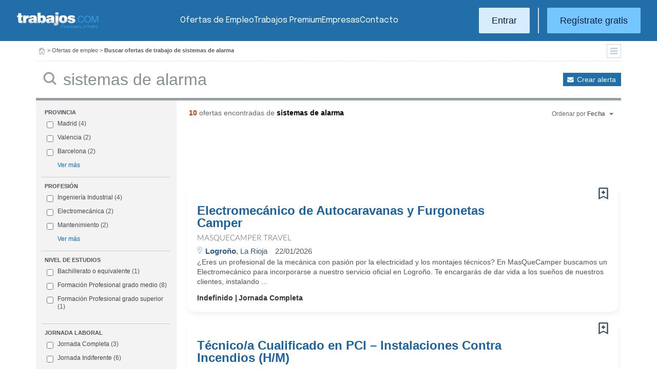

--- FILE ---
content_type: text/html; charset=UTF-8
request_url: https://www.trabajos.com/ofertas-empleo/sistemas-de-alarma
body_size: 10912
content:
<!DOCTYPE html PUBLIC "-//W3C//DTD XHTML 1.0 Transitional//EN" "http://www.w3.org/TR/xhtml1/DTD/xhtml1-transitional.dtd"><html xmlns="http://www.w3.org/1999/xhtml" lang="es"><head><title>Ofertas de Empleo de Sistemas De Alarma - Trabajos.com</title><meta http-equiv="Content-Type" content="text/html; charset=utf-8" /><meta name="description" content="Ofertas de trabajo de Sistemas De Alarma. Encuentra el empleo de Sistemas De Alarma que estás buscando en Trabajos.com" /><meta name="keywords" content="ofertas trabajo  Sistemas De Alarma , ofertas empleo  Sistemas De Alarma , bolsa trabajo  Sistemas De Alarma , bolsa empleo  Sistemas De Alarma , buscar trabajo  Sistemas De Alarma " /><meta name="apple-itunes-app" content="app-id=516317735" /><meta property="fb:admins" content="550580406" /><meta property="fb:admins" content="1379411340" /><meta property="fb:admins" content="100010285996518" /><meta http-equiv="Content-Language" content="es"/><meta name="Distribution" content="global"/><meta name="referrer" content="always" /><link rel="shortcut icon" href="/favicon.ico" /><link rel="stylesheet" href="/css/theme/jquery-ui.css?366" type="text/css" media="screen" /><link rel="manifest" href="/firebase/manifest.json"><!-- Start VWO Async SmartCode --><link rel="preconnect" href="https://dev.visualwebsiteoptimizer.com" /><script type='text/javascript' id='vwoCode'>window._vwo_code || (function() {var account_id=969587,version=2.1,settings_tolerance=2000,hide_element='body',hide_element_style = 'opacity:0 !important;filter:alpha(opacity=0) !important;background:none !important;transition:none !important;',/* DO NOT EDIT BELOW THIS LINE */f=false,w=window,d=document,v=d.querySelector('#vwoCode'),cK='_vwo_'+account_id+'_settings',cc={};try{var c=JSON.parse(localStorage.getItem('_vwo_'+account_id+'_config'));cc=c&&typeof c==='object'?c:{}}catch(e){}var stT=cc.stT==='session'?w.sessionStorage:w.localStorage;code={nonce:v&&v.nonce,use_existing_jquery:function(){return typeof use_existing_jquery!=='undefined'?use_existing_jquery:undefined},library_tolerance:function(){return typeof library_tolerance!=='undefined'?library_tolerance:undefined},settings_tolerance:function(){return cc.sT||settings_tolerance},hide_element_style:function(){return'{'+(cc.hES||hide_element_style)+'}'},hide_element:function(){if(performance.getEntriesByName('first-contentful-paint')[0]){return''}return typeof cc.hE==='string'?cc.hE:hide_element},getVersion:function(){return version},finish:function(e){if(!f){f=true;var t=d.getElementById('_vis_opt_path_hides');if(t)t.parentNode.removeChild(t);if(e)(new Image).src='https://dev.visualwebsiteoptimizer.com/ee.gif?a='+account_id+e}},finished:function(){return f},addScript:function(e){var t=d.createElement('script');t.type='text/javascript';if(e.src){t.src=e.src}else{t.text=e.text}v&&t.setAttribute('nonce',v.nonce);d.getElementsByTagName('head')[0].appendChild(t)},load:function(e,t){var n=this.getSettings(),i=d.createElement('script'),r=this;t=t||{};if(n){i.textContent=n;d.getElementsByTagName('head')[0].appendChild(i);if(!w.VWO||VWO.caE){stT.removeItem(cK);r.load(e)}}else{var o=new XMLHttpRequest;o.open('GET',e,true);o.withCredentials=!t.dSC;o.responseType=t.responseType||'text';o.onload=function(){if(t.onloadCb){return t.onloadCb(o,e)}if(o.status===200||o.status===304){_vwo_code.addScript({text:o.responseText})}else{_vwo_code.finish('&e=loading_failure:'+e)}};o.onerror=function(){if(t.onerrorCb){return t.onerrorCb(e)}_vwo_code.finish('&e=loading_failure:'+e)};o.send()}},getSettings:function(){try{var e=stT.getItem(cK);if(!e){return}e=JSON.parse(e);if(Date.now()>e.e){stT.removeItem(cK);return}return e.s}catch(e){return}},init:function(){if(d.URL.indexOf('__vwo_disable__')>-1)return;var e=this.settings_tolerance();w._vwo_settings_timer=setTimeout(function(){_vwo_code.finish();stT.removeItem(cK)},e);var t;if(this.hide_element()!=='body'){t=d.createElement('style');var n=this.hide_element(),i=n?n+this.hide_element_style():'',r=d.getElementsByTagName('head')[0];t.setAttribute('id','_vis_opt_path_hides');v&&t.setAttribute('nonce',v.nonce);t.setAttribute('type','text/css');if(t.styleSheet)t.styleSheet.cssText=i;else t.appendChild(d.createTextNode(i));r.appendChild(t)}else{t=d.getElementsByTagName('head')[0];var i=d.createElement('div');i.style.cssText='z-index: 2147483647 !important;position: fixed !important;left: 0 !important;top: 0 !important;width: 100% !important;height: 100% !important;background: white !important;';i.setAttribute('id','_vis_opt_path_hides');i.classList.add('_vis_hide_layer');t.parentNode.insertBefore(i,t.nextSibling)}var o=window._vis_opt_url||d.URL,s='https://dev.visualwebsiteoptimizer.com/j.php?a='+account_id+'&u='+encodeURIComponent(o)+'&vn='+version;if(w.location.search.indexOf('_vwo_xhr')!==-1){this.addScript({src:s})}else{this.load(s+'&x=true')}}};w._vwo_code=code;code.init();})();</script><!-- End VWO Async SmartCode --><script type="text/javascript">(function(i,s,o,g,r,a,m){i['GoogleAnalyticsObject']=r;i[r]=i[r]||function(){	(i[r].q=i[r].q||[]).push(arguments)},i[r].l=1*new Date();a=s.createElement(o),	m=s.getElementsByTagName(o)[0];a.async=1;a.src=g;m.parentNode.insertBefore(a,m)	})(window,document,'script','//www.google-analytics.com/analytics.js','ga');	ga('create', 'UA-152964-1', {'cookieDomain': 'trabajos.com','userId': ''});	ga('send', 'pageview');</script><!--include virtual="/empresa/ssi_script_hotjar.thtml" --><!-- Global site tag (gtag.js) - Google Ads: 1070656476 --><!--<script async src="https://www.googletagmanager.com/gtag/js?id=AW-1070656476"></script><script>window.dataLayer = window.dataLayer || [];
function gtag(){dataLayer.push(arguments);}
gtag('js', new Date());
gtag('config', 'AW-1070656476', {'allow_enhanced_conversions': true});</script>--><!--conversionRegistroEmpresas--><!-- Event snippet for Etiqueta de remarketing: remarketing page --><script> gtag('event', 'conversion', { 'send_to': 'AW-1070656476/i3qkCPT29QMQ3NfD_gM', 'aw_remarketing_only': true });</script><!-- New script for Google Analitycs 4 (GA4) --><script async src="https://www.googletagmanager.com/gtag/js?id=G-B8K8J061WJ"></script><script> window.dataLayer = window.dataLayer || []; function gtag(){dataLayer.push(arguments);} gtag('js', new Date()); gtag('config', 'G-B8K8J061WJ');</script><!-- New Script for Clearbit --><script type="text/javascript"> (function (d, u, h, s) { h = d.getElementsByTagName('head')[0]; s = d.createElement('script'); s.async = 1; s.src = u + new Date().getTime(); h.appendChild(s); } )(document, 'https://grow.clearbitjs.com/api/pixel.js?v=');</script><!-- Google Tag Manager --><script>(function(w,d,s,l,i){w[l]=w[l]||[];w[l].push({'gtm.start': new Date().getTime(),event:'gtm.js'});var f=d.getElementsByTagName(s)[0], j=d.createElement(s),dl=l!='dataLayer'?'&l='+l:'';j.async=true;j.src= 'https://www.googletagmanager.com/gtm.js?id='+i+dl;f.parentNode.insertBefore(j,f);
})(window,document,'script','dataLayer','GTM-W65KH6TZ');</script><!-- End Google Tag Manager --><meta name="robots" content="noindex, follow" /><link rel="stylesheet" type="text/css" href="/css/layout.css?366" /><link rel="stylesheet" type="text/css" href="/css/layout-style.css?366" /><link rel="stylesheet" type="text/css" href="/css/estilos.css?366" /><!--#include virtual="/ssi_css_usuario.thtml" --><link rel="stylesheet" type="text/css" href="/css/es/pais.css?366" /><!-- Google tag (gtag.js) --><script async src="https://www.googletagmanager.com/gtag/js?id=AW-1070656476"></script><script> window.dataLayer = window.dataLayer || []; function gtag(){dataLayer.push(arguments);} gtag('js', new Date()); gtag('config', 'AW-1070656476'); </script></head><body><header><iframe id='acdf9837' name='acdf9837' src='//a.hspvst.com/delivery/afr.php?zoneid=22&amp;cb=INSERT_RANDOM_NUMBER_HERE' frameborder='0' scrolling='no' width="0" height="0" srtyle="display:none; visibility:hidden"></iframe><h1>Ofertas de Empleo de Sistemas De Alarma</h1><div class="container"><div class="header-wrapper"><div class="logo"><a href="https://www.trabajos.com/" id="cabLogo" title="Trabajos.com"><img src="/img/2014/logo-c.png" alt="Trabajos.com" class="logo" /></a><a href="https://www.trabajos.com/" id="cabLogoPre" aria-label="Trabajos.com"><img src="/img/2015/premium/logo-premium.png" alt="" class="logoPremium" width="100%" height="100%" /></a><a href="https://www.trabajos.com/" id="cabLogoPro" aria-label="Trabajos.com"><img src="/img/2015/premium/logo-profesional.png" alt="" class="logoProfesional" width="100%" height="100%" /></a></div><!--#include virtual="/ssi_cabecera_username.thtml" --><ul class="menu"><li class="ofertas"><a href="https://www.trabajos.com/ofertas-empleo/"  title="Ofertas de Trabajo" id="cabEmpleo">Ofertas de Empleo</a></li><li class="cursos"><a href="https://www.trabajos.com/premium/mejora-candidatura/?utm_source=trabajos&utm_medium=web&utm_campaign=LandingMejora"  id="cabPremium">Trabajos Premium</a></li><li class="empresas"><a href="https://www.trabajos.com/empresas/"  title="Publicar Ofertas Trabajo Gratis" id="cabEmpresas">Empresas</a></li><li class="contacto"><a href="https://www.trabajos.com/contacto/?contacto=HV_CONTACTO" id="cabEmpresas">Contacto</a></li></ul><div class="authentication"><a href="https://www.trabajos.com/acceso/" title="Entrar a Trabajos.com" rel="nofollow" class="btn btn-light">Entrar</a><hr class="separator separator-vertical" /><a href="https://www.trabajos.com/candidato/registro/" id="cabRegistrate" rel="nofollow" class="btn">Reg&iacute;strate gratis</a></div><span title="Menú" class="header-mobile-trigger"><img src="/img/2025/menu-trigger.svg" alt="Menu" /></span></div><div class="menu-mobile" id="menuMov"><span title="Menú" class="header-mobile-trigger"><img src="/img/2025/menu-trigger-close.svg" alt="Menu" /></span><div class="menu-mobile-logged"><!--#include virtual="/ssi_cabecera_username.thtml" --><!--#include virtual="/empresa/ssi_cabecera_empresa.thtml" --></div><ul class="list text-center"><li><a href="https://www.trabajos.com/ofertas/"  id="cabEmpleoMov">Ofertas de Empleo</a></li><li><a href="https://www.trabajos.com/premium/mejora-candidatura/?utm_source=trabajos&utm_medium=web&utm_campaign=LandingMejora"  id="cabPremiumMov">Trabajos Premium</a></li><li><a href="https://www.trabajos.com/empresas/"  id="cabEmpresasMov">Empresas</a></li><li><a href="https://www.trabajos.com/contacto/?contacto=HV_CONTACTO" id="cabEmpresas">Contacto</a></li></ul><div class="authentication"><a href="https://www.trabajos.com/acceso/" title="Entrar a Trabajos.com" rel="nofollow" class="btn btn-light">Entrar</a><hr class="separator" /><a href="https://www.trabajos.com/candidato/registro/" id="cabRegistrate" rel="nofollow" class="btn">Reg&iacute;strate</a></div></div></div><div class="print logoprint"><img src="/img/logo_trabajos.gif" alt="Trabajos.com" /></div></header><div class="main980nm pathruleta"><div id="path"><a href="https://www.trabajos.com/" title="Trabajos.com"><img src="/img/2014/ico_home.png" alt="Volver a la portada" width="100%" height="100%"/></a> &gt; <a href="https://www.trabajos.com/ofertas-empleo/" title="Ofertas de trabajo">Ofertas de empleo</a> &gt; 
<strong>Buscar ofertas de trabajo de sistemas de alarma</strong><div class="ruletainterior"><img src="/img/2014/icofiltros_min.png" id="pestanaFiltroBusqueda" class="icoFiltros" alt="Filtros" /></div> </div>
<!--#include virtual="/candidato/ssi_path_buscador.thtml" --><!--#include virtual="/ssi_path_vermas.thtml" --><!--#include virtual="/candidato/ssi_path_vermas.thtml" --></div><div id="filtrosBuscador" class="filtrosBuscador" style="display:none"><div id="opcionesBuscador" class="opcionesBuscador"><div id="contenidoFiltroProfesiones" class="filtrosItems"><div class="filtro-title"><a title="Buscar trabajo por profesiones" href="https://www.trabajos.com/profesiones/">Profesiones</a></div><ul><li><a title="Ofertas Trabajo Atención al cliente" href="https://www.trabajos.com/ofertas-empleo/atencion_al_cliente">Atención al cliente</a></li><li><a title="Ofertas Trabajo Comercial Ventas" href="https://www.trabajos.com/ofertas-empleo/comercial_ventas">Comercial y Ventas</a></li><li><a title="Ofertas Trabajo Contabilidad" href="https://www.trabajos.com/ofertas-empleo/contables">Contabilidad</a></li><li><a title="Ofertas Trabajo Educación, Magisterio y Pedagogía" href="https://www.trabajos.com/ofertas-empleo/educacion_magisterio_pedagogia">Educación, Magisterio y Pedagogía</a></li><li><a title="Ofertas Trabajo Gestión de Proyectos" href="https://www.trabajos.com/ofertas-empleo/gestion_de_proyectos">Gestión de Proyectos</a></li><li><a title="Ofertas Trabajo Hardware, Redes y Seguridad" href="https://www.trabajos.com/ofertas-empleo/hardware_redes_y_seguridad">Hardware, Redes y Seguridad</a></li><li><a title="Ofertas Trabajo Hosteleria, Camarero o Gobernante" href="https://www.trabajos.com/ofertas-empleo/hosteleria_camarero_gobernante">Hostelería: Camarero o Gobernante</a></li></ul><ul><li><a title="Ofertas Trabajo Consultoria" href="https://www.trabajos.com/ofertas-empleo/informatica_consultoria">Consultoría Informática</a></li><li><a title="Ofertas Trabajo Informatica" href="https://www.trabajos.com/ofertas-empleo/informatica_otros">Informática</a></li><li><a title="Ofertas Trabajo Programador Informatico" href="https://www.trabajos.com/ofertas-empleo/ingenieria_programador">Informática Programador</a></li><li><a title="Ofertas Trabajo Sistemas Informaticos" href="https://www.trabajos.com/ofertas-empleo/informatica_sistemas">Informática Sistemas</a></li><li><a title="Ofertas Trabajo Ingenieria Industrial" href="https://www.trabajos.com/ofertas-empleo/ingenieria_industrial">Ingeniería Industrial</a></li><li><a title="Ofertas Trabajo Ingenieria Telecomunicaciones" href="https://www.trabajos.com/ofertas-empleo/ingenieria_telecomunicaciones">Ingeniería Telecomunicaciones</a></li><li><a title="Ofertas Trabajo Operaciones Logísticas" href="https://www.trabajos.com/ofertas-empleo/logistica_operaciones">Operaciones Logísticas</a></li></ul><ul><li><a title="Ofertas Trabajo Marketing" href="https://www.trabajos.com/ofertas-empleo/marketing_mercadotecnia">Marketing</a></li><li><a title="Ofertas Trabajo Peluquería, Maquillaje y Estética" href="https://www.trabajos.com/ofertas-empleo/peluqueria_maquillaje_estheticienes">Peluquería, Maquillaje y Estetética</a></li><li><a title="Ofertas Trabajo Recepcionista" href="https://www.trabajos.com/ofertas-empleo/recepcionista">Recepcionista</a></li><li><a title="Ofertas Trabajo Recursos Humanos" href="https://www.trabajos.com/ofertas-empleo/recursos_humanos_personal">Recursos Humanos</a></li><li><a title="Ofertas Trabajo Secretaria Administración" href="https://www.trabajos.com/ofertas-empleo/secretaria_administracion">Secretaría y Administración</a></li><li><a title="Ofertas Trabajo Telefonista, Televenta y Encuestas" href="https://www.trabajos.com/ofertas-empleo/telefonistas_televenta_encuestas">Telefonistas, Televenta y Encuestas</a></li><li><a title="Ofertas Trabajo Dependientas" href="https://www.trabajos.com/ofertas-empleo/dependientas">Dependientas</a></li></ul></div><div id="contenidoFiltroProvincias" class="filtrosItems"><div class="filtro-title"><a title="Buscar Trabajo por Provincias" href="https://www.trabajos.com/provincias/">Provincias</a></div><ul><li><a title="Ofertas Trabajo Madrid" href="https://www.trabajos.com/ofertas-empleo/madrid">Madrid</a></li><li><a title="Ofertas Trabajo Barcelona" href="https://www.trabajos.com/ofertas-empleo/barcelona">Barcelona</a></li><li><a title="Ofertas Trabajo Valencia" href="https://www.trabajos.com/ofertas-empleo/valencia">Valencia</a></li><li><a title="Ofertas Trabajo Sevilla" href="https://www.trabajos.com/ofertas-empleo/sevilla">Sevilla</a></li><li><a title="Ofertas Trabajo Málaga" href="https://www.trabajos.com/ofertas-empleo/malaga">Málaga</a></li><li><a title="Ofertas Trabajo Alicante" href="https://www.trabajos.com/ofertas-empleo/alicante">Alicante</a></li><li><a title="Ofertas Trabajo Vizcaya/Bizkaia" href="https://www.trabajos.com/ofertas-empleo/bizkaia">Bizkaia</a></li></ul><ul><li><a title="Ofertas Trabajo A Coruña" href="https://www.trabajos.com/ofertas-empleo/a-coruna">A Coruña</a></li><li><a title="Ofertas Trabajo Guipuzcoa/Gipuzkoa" href="https://www.trabajos.com/ofertas-empleo/gipuzkoa">Gipuzkoa</a></li><li><a title="Ofertas Trabajo Murcia" href="https://www.trabajos.com/ofertas-empleo/murcia">Murcia</a></li><li><a title="Ofertas Trabajo Zaragoza" href="https://www.trabajos.com/ofertas-empleo/zaragoza">Zaragoza</a></li><li><a title="Ofertas Trabajo Asturias" href="https://www.trabajos.com/ofertas-empleo/asturias">Asturias</a></li><li><a title="Ofertas Trabajo Tarragona" href="https://www.trabajos.com/ofertas-empleo/tarragona">Tarragona</a></li><li><a title="Ofertas Trabajo Baleares" href="https://www.trabajos.com/ofertas-empleo/baleares">Baleares</a></li></ul><ul><li><a title="Ofertas Trabajo Girona" href="https://www.trabajos.com/ofertas-empleo/girona">Girona</a></li><li><a title="Ofertas Trabajo Pontevedra" href="https://www.trabajos.com/ofertas-empleo/pontevedra">Pontevedra</a></li><li><a title="Ofertas Trabajo Cádiz" href="https://www.trabajos.com/ofertas-empleo/cadiz">Cádiz</a></li><li><a title="Ofertas Trabajo Granada" href="https://www.trabajos.com/ofertas-empleo/granada">Granada</a></li><li><a title="Ofertas Trabajo Valladolid" href="https://www.trabajos.com/ofertas-empleo/valladolid">Valladolid</a></li><li><a title="Ofertas Trabajo Navarra" href="https://www.trabajos.com/ofertas-empleo/navarra">Navarra</a></li><li><a title="Ofertas Trabajo Cantabria" href="https://www.trabajos.com/ofertas-empleo/cantabria">Cantabria</a></li></ul></div></div></div><form id="BUSCADOR" name="BUSCADOR" method="GET" action="https://www.trabajos.com/ofertas-empleo/"><div class="main980nm"><div id="div-minitools" class="minitools"><a href="/ofertasporemail/alta/?idc=13" class="alerta" rel="nofollow" title="Recibir ofertas de trabajo por email">Crear alerta</a></div><div class="buscadorfull"><input type="hidden" id="idpais" name="IDPAIS" value="100" /><input type="image" src="/img/2014/ico_search.png" name="BUSCAR" value="Buscar" alt="Buscar" /><label for="cadena" class="sr-only">Buscar</label><input type="text" id="cadena" name="CADENA" class="liviano" value="sistemas de alarma" size="50" maxlength="100" placeholder="Buscar trabajo" /></div></div></form><div id="dialogCargando" style="display:none; text-align:center;padding-top:50px"><img src="/img/loading.gif" alt="Cargando" /></div><div id="div-cuerpo" class="main980nm"> <div class="buscadorfiltros"><div id="zona-filtros-visibles"> <div class="filtro_inner"><div class="filtro-title">Provincia</div><ul id="parte-seleccion-fpv" class=""></ul><ul id="parte-visible-fpv" ><li><label><input type="checkbox" name="FPV[]" class="aaaaaaaa" value="1220" id="checkbox-FPV-1220" data-descripcion="Madrid" ><a href="https://www.trabajos.com/ofertas-empleo/madrid/sistemas-de-alarma" title="Ofertas de Empleo de Sistemas De Alarma en Madrid" id="enlace-FPV-1220">Madrid</a><span> (4)</span></label></li><li><label><input type="checkbox" name="FPV[]" class="aaaaaaaa" value="1300" id="checkbox-FPV-1300" data-descripcion="Valencia" ><a href="https://www.trabajos.com/ofertas-empleo/valencia/sistemas-de-alarma" title="Ofertas de Empleo de Sistemas De Alarma en Valencia" id="enlace-FPV-1300">Valencia</a><span> (2)</span></label></li><li><label><input type="checkbox" name="FPV[]" class="aaaaaaaa" value="1105" id="checkbox-FPV-1105" data-descripcion="Barcelona" ><a href="https://www.trabajos.com/ofertas-empleo/barcelona/sistemas-de-alarma" title="Ofertas de Empleo de Sistemas De Alarma en Barcelona" id="enlace-FPV-1105">Barcelona</a><span> (2)</span></label></li></ul><ul id="parte-oculta-fpv" hidden><li><label><input type="checkbox" name="FPV[]" class="aaaaaaaa" value="1100" id="checkbox-FPV-1100" data-descripcion="Baleares" ><a href="https://www.trabajos.com/ofertas-empleo/baleares/sistemas-de-alarma" title="Ofertas de Empleo de Sistemas De Alarma en Baleares" id="enlace-FPV-1100">Baleares</a><span> (1)</span></label></li><li><label><input type="checkbox" name="FPV[]" class="aaaaaaaa" value="1105" id="checkbox-FPV-1105" data-descripcion="Barcelona" ><a href="https://www.trabajos.com/ofertas-empleo/barcelona/sistemas-de-alarma" title="Ofertas de Empleo de Sistemas De Alarma en Barcelona" id="enlace-FPV-1105">Barcelona</a><span> (2)</span></label></li><li><label><input type="checkbox" name="FPV[]" class="aaaaaaaa" value="1195" id="checkbox-FPV-1195" data-descripcion="La Rioja" ><a href="https://www.trabajos.com/ofertas-empleo/la-rioja/sistemas-de-alarma" title="Ofertas de Empleo de Sistemas De Alarma en La Rioja" id="enlace-FPV-1195">La Rioja</a><span> (1)</span></label></li><li><label><input type="checkbox" name="FPV[]" class="aaaaaaaa" value="1220" id="checkbox-FPV-1220" data-descripcion="Madrid" ><a href="https://www.trabajos.com/ofertas-empleo/madrid/sistemas-de-alarma" title="Ofertas de Empleo de Sistemas De Alarma en Madrid" id="enlace-FPV-1220">Madrid</a><span> (4)</span></label></li><li><label><input type="checkbox" name="FPV[]" class="aaaaaaaa" value="1300" id="checkbox-FPV-1300" data-descripcion="Valencia" ><a href="https://www.trabajos.com/ofertas-empleo/valencia/sistemas-de-alarma" title="Ofertas de Empleo de Sistemas De Alarma en Valencia" id="enlace-FPV-1300">Valencia</a><span> (2)</span></label></li></ul><a href="#" id="masmenos-fpv" class="masfiltro">Ver más</a><input type="hidden" id="mostrar-todas-fpv" name="MT-FPV" value="NO"></div><div class="filtro_inner"><div class="filtro-title">Profesión</div><ul id="parte-seleccion-fpf" class=""></ul><ul id="parte-visible-fpf" ><li><label><input type="checkbox" name="FPF[]" class="aaaaaaaa" value="360" id="checkbox-FPF-360" data-descripcion="Ingeniería Industrial" ><a href="https://www.trabajos.com/ofertas-empleo/ingenieria_industrial/sistemas-de-alarma" title="Ofertas de Empleo de Ingeniería Industrial de Sistemas De Alarma" id="enlace-FPF-360">Ingeniería Industrial</a><span> (4)</span></label></li><li><label><input type="checkbox" name="FPF[]" class="aaaaaaaa" value="665" id="checkbox-FPF-665" data-descripcion="Electromecánica" ><a href="https://www.trabajos.com/ofertas-empleo/electromecanica/sistemas-de-alarma" title="Ofertas de Empleo de Electromecánica de Sistemas De Alarma" id="enlace-FPF-665">Electromecánica</a><span> (2)</span></label></li><li><label><input type="checkbox" name="FPF[]" class="aaaaaaaa" value="639" id="checkbox-FPF-639" data-descripcion="Mantenimiento" ><a href="https://www.trabajos.com/ofertas-empleo/mantenimiento/sistemas-de-alarma" title="Ofertas de Empleo de Mantenimiento de Sistemas De Alarma" id="enlace-FPF-639">Mantenimiento</a><span> (2)</span></label></li></ul><ul id="parte-oculta-fpf" hidden><li><label><input type="checkbox" name="FPF[]" class="aaaaaaaa" value="670" id="checkbox-FPF-670" data-descripcion="Comercial Sector Telefonía" ><a href="https://www.trabajos.com/ofertas-empleo/comercial_sector_telefonia/sistemas-de-alarma" title="Ofertas de Empleo de Comercial Sector Telefonía de Sistemas De Alarma" id="enlace-FPF-670">Comercial Sector Telefonía</a><span> (1)</span></label></li><li><label><input type="checkbox" name="FPF[]" class="aaaaaaaa" value="665" id="checkbox-FPF-665" data-descripcion="Electromecánica" ><a href="https://www.trabajos.com/ofertas-empleo/electromecanica/sistemas-de-alarma" title="Ofertas de Empleo de Electromecánica de Sistemas De Alarma" id="enlace-FPF-665">Electromecánica</a><span> (2)</span></label></li><li><label><input type="checkbox" name="FPF[]" class="aaaaaaaa" value="601" id="checkbox-FPF-601" data-descripcion="Hardware, Redes y Seguridad" ><a href="https://www.trabajos.com/ofertas-empleo/hardware_redes_y_seguridad/sistemas-de-alarma" title="Ofertas de Empleo de Hardware, Redes y Seguridad de Sistemas De Alarma" id="enlace-FPF-601">Hardware, Redes y Seguridad</a><span> (2)</span></label></li><li><label><input type="checkbox" name="FPF[]" class="aaaaaaaa" value="360" id="checkbox-FPF-360" data-descripcion="Ingeniería Industrial" ><a href="https://www.trabajos.com/ofertas-empleo/ingenieria_industrial/sistemas-de-alarma" title="Ofertas de Empleo de Ingeniería Industrial de Sistemas De Alarma" id="enlace-FPF-360">Ingeniería Industrial</a><span> (4)</span></label></li><li><label><input type="checkbox" name="FPF[]" class="aaaaaaaa" value="639" id="checkbox-FPF-639" data-descripcion="Mantenimiento" ><a href="https://www.trabajos.com/ofertas-empleo/mantenimiento/sistemas-de-alarma" title="Ofertas de Empleo de Mantenimiento de Sistemas De Alarma" id="enlace-FPF-639">Mantenimiento</a><span> (2)</span></label></li><li><label><input type="checkbox" name="FPF[]" class="aaaaaaaa" value="340" id="checkbox-FPF-340" data-descripcion="Sistemas" ><a href="https://www.trabajos.com/ofertas-empleo/informatica_sistemas/sistemas-de-alarma" title="Ofertas de Empleo de Sistemas de Sistemas De Alarma" id="enlace-FPF-340">Sistemas</a><span> (1)</span></label></li><li><label><input type="checkbox" name="FPF[]" class="aaaaaaaa" value="510" id="checkbox-FPF-510" data-descripcion="Televenta y Marketing Telefónico" ><a href="https://www.trabajos.com/ofertas-empleo/telefonistas_televenta_encuestas/sistemas-de-alarma" title="Ofertas de Empleo de Televenta y Marketing Telefónico de Sistemas De Alarma" id="enlace-FPF-510">Televenta y Marketing Telefónico</a><span> (1)</span></label></li></ul><a href="#" id="masmenos-fpf" class="masfiltro">Ver más</a><input type="hidden" id="mostrar-todas-fpf" name="MT-FPF" value="NO"></div><div class="filtro_inner"><div class="filtro-title">Nivel de Estudios</div><ul id="parte-seleccion-fem" class=""></ul><ul id="parte-visible-fem" ><li><label><input type="checkbox" name="FEM[]" class="aaaaaaaa" value="7" id="checkbox-FEM-7" data-descripcion="Bachillerato o equivalente" >Bachillerato o equivalente<span> (1)</span></label></li><li><label><input type="checkbox" name="FEM[]" class="aaaaaaaa" value="1" id="checkbox-FEM-1" data-descripcion="Formación Profesional grado medio" >Formación Profesional grado medio<span> (8)</span></label></li><li><label><input type="checkbox" name="FEM[]" class="aaaaaaaa" value="2" id="checkbox-FEM-2" data-descripcion="Formación Profesional grado superior" >Formación Profesional grado superior<span> (1)</span></label></li></ul><ul id="parte-oculta-fem" hidden></ul><input type="hidden" id="mostrar-todas-fem" name="MT-FEM" value="NO"></div><div class="filtro_inner"><div class="filtro-title">Jornada Laboral</div><ul id="parte-seleccion-fjl" class=""></ul><ul id="parte-visible-fjl" ><li><label><input type="checkbox" name="FJL[]" class="aaaaaaaa" value="115" id="checkbox-FJL-115" data-descripcion="Jornada Completa" >Jornada Completa<span> (3)</span></label></li><li><label><input type="checkbox" name="FJL[]" class="aaaaaaaa" value="113" id="checkbox-FJL-113" data-descripcion="Jornada Indiferente" >Jornada Indiferente<span> (6)</span></label></li><li><label><input type="checkbox" name="FJL[]" class="aaaaaaaa" value="114" id="checkbox-FJL-114" data-descripcion="Media Jornada" >Media Jornada<span> (1)</span></label></li></ul><ul id="parte-oculta-fjl" hidden></ul><input type="hidden" id="mostrar-todas-fjl" name="MT-FJL" value="NO"></div><div class="filtro_inner"><div class="filtro-title">Tipo de Contrato</div><ul id="parte-seleccion-ftc" class=""></ul><ul id="parte-visible-ftc" ><li><label><input type="checkbox" name="FTC[]" class="aaaaaaaa" value="124" id="checkbox-FTC-124" data-descripcion="De duracion determinada" >De duracion determinada<span> (1)</span></label></li><li><label><input type="checkbox" name="FTC[]" class="aaaaaaaa" value="119" id="checkbox-FTC-119" data-descripcion="Indefinido" >Indefinido<span> (8)</span></label></li></ul><ul id="parte-oculta-ftc" hidden></ul><input type="hidden" id="mostrar-todas-ftc" name="MT-FTC" value="NO"></div> </div><div id="zona-filtros-ocultos" hidden>  </div></div><span class="encontradas"><strong>10</strong> ofertas encontradas  de <strong class="busqueda">sistemas de alarma</strong></span><div class="relecontent "><div id="cmbrelevancia" class="relevancia"><p>Ordenar por <strong>Fecha</strong></p><div id="cpcmbrelevancia" class="combo-desplegado"><ul><li class=" "><button type="button" id="ord-r" name="ORD_R" value="R" >Relevancia</button></li><li class="relevanciaon"><button type="button" id="ord-f" name="ORD_F" value="F">Fecha (recientes)</button></li></ul><input type="hidden" id="ord" name="ORD" value="F"></div></div></div><div class="buscador2014"><!--#include virtual="/ssi_errores.thtml" --><!--#include virtual="/buscador/ssi_buscador_noresultados.thtml" --><script id='flying-scripts' type='text/javascript'>const loadScriptsTimer=setTimeout(loadScripts,5*1000);const userInteractionEvents=["mouseover","keydown","touchstart","touchmove","wheel"];userInteractionEvents.forEach(function(event){window.addEventListener(event,triggerScriptLoader,{passive:!0})});function triggerScriptLoader(){loadScripts();clearTimeout(loadScriptsTimer);userInteractionEvents.forEach(function(event){window.removeEventListener(event,triggerScriptLoader,{passive:!0})})}function loadScripts(){document.querySelectorAll("script,iframe[data-type='lazy']").forEach(function(elem){elem.setAttribute("src",elem.getAttribute("data-src"))})}</script><div id="adblock1"><script id='flying-scripts' type='text/javascript'>const loadScriptsTimer=setTimeout(loadScripts,5*1000);const userInteractionEvents=["mouseover","keydown","touchstart","touchmove","wheel"];userInteractionEvents.forEach(function(event){window.addEventListener(event,triggerScriptLoader,{passive:!0})});function triggerScriptLoader(){loadScripts();clearTimeout(loadScriptsTimer);userInteractionEvents.forEach(function(event){window.removeEventListener(event,triggerScriptLoader,{passive:!0})})}function loadScripts(){document.querySelectorAll("script,iframe[data-type='lazy']").forEach(function(elem){elem.setAttribute("src",elem.getAttribute("data-src"))})}</script><!--#include virtual="/candidato/ssi_script_adsense_336x280.thtml" --><div style="margin-left:16px;"><script data-ad-client='ca-pub-2657276457572938' data-src='https://pagead2.googlesyndication.com/pagead/js/adsbygoogle.js' data-type='lazy'></script><!--<script async src="https://pagead2.googlesyndication.com/pagead/js/adsbygoogle.js"></script>--><!--Trabajos.com 160x600--><ins class="adsbygoogle" style="display:inline-block;width:728px;height:90px" data-ad-client="ca-pub-2657276457572938" data-ad-slot="6989285341"></ins><script> (adsbygoogle = window.adsbygoogle || []).push({}); </script></div></div><div class="listado2014 card oferta"><div class="card-body"><div id="avisoOfertaGuardada1196454005" class="avisoOfGuardada" style="display:none;"></div><div id="guardarOfertaFavorita1196454005" data-usuario="0" data-oferta="1196454005" class="fav"></div><div id="litGuardarOfertaFavorita1196454005" class="fav_guardar">Guardar oferta</div><!--#include virtual="/ssi_listado_ico_favoritas_on.thtml" --><div class="title-block"><a href="https://www.trabajos.com/ofertas/1196454005/electromecanico-de-autocaravanas-y-furgonetas-camper/" class="oferta j4m_link" data-j4m_val="1196454005" title="Oferta Electromecánico de Autocaravanas y Furgonetas Camper">Electromecánico de Autocaravanas y Furgonetas Camper</a><div><p class=""></p></div></div><a href="/empresa/masquecamper-travel-sl" class="empresa" style="display: flex; align-content: center; align-items: center;"><span>MasQueCamper Travel</span><!--#include virtual="/ssi_icono_empresa_activa_inactiva.thtml" --></a><div class="info-oferta"><span class="loc"><span class="location"><span><strong>Logroño</strong>, La Rioja</span></span></span><span class="fecha">22/01/2026</span></div><p class="doextended"> &iquest;Eres un profesional de la mec&aacute;nica con pasi&oacute;n por la electricidad y los montajes t&eacute;cnicos? En MasQueCamper buscamos un Electromec&aacute;nico para incorporarse a nuestro servicio oficial en Logro&ntilde;o.   Te encargar&aacute;s de dar vida a los sue&ntilde;os de nuestros clientes, instalando ...</p><p class="oi"><span>Indefinido</span><span class="oilast">Jornada Completa</span></p></div></div><div class="listado2014 card oferta"><div class="card-body"><div id="avisoOfertaGuardada1196457138" class="avisoOfGuardada" style="display:none;"></div><div id="guardarOfertaFavorita1196457138" data-usuario="0" data-oferta="1196457138" class="fav"></div><div id="litGuardarOfertaFavorita1196457138" class="fav_guardar">Guardar oferta</div><!--#include virtual="/ssi_listado_ico_favoritas_on.thtml" --><div class="title-block"><a href="https://www.trabajos.com/ofertas/1196457138/tecnico-a-cualificado-en-pci-instalaciones-contra-incendios-h-m-/" class="oferta j4m_link" data-j4m_val="1196457138" title="Oferta Técnico/a Cualificado en PCI – Instalaciones Contra Incendios (H/M)">Técnico/a Cualificado en PCI – Instalaciones Contra Incendios (H/M)</a><div><p class=""></p></div></div><a href="/empresa/ernst_young" class="empresa" style="display: flex; align-content: center; align-items: center;"><span>EY</span><!--#include virtual="/ssi_icono_empresa_activa_inactiva.thtml" --></a><div class="info-oferta"><span class="loc"><span class="location"><span><strong>Todo Madrid</strong> Madrid</span></span></span><span class="fecha">19/01/2026</span></div><p class="doextended"> Empresa especializada en instalaciones PCI (Protecci&oacute;n Contra Incendios), ubicada en Parla, busca incorporar un T&eacute;cnico/a Cualificado para realizar instalaciones y mantenimientos en los clientes de la compa&ntilde;&iacute;a.
Funciones principales
Instalaci&oacute;n de sistemas de Protecci&oacute;n Contra ...</p><p class="oi"><span>Indefinido</span><span class="oilast">Jornada Indiferente</span></p></div></div><div class="listado2014 card oferta"><div class="card-body"><div id="avisoOfertaGuardada1196455896" class="avisoOfGuardada" style="display:none;"></div><div id="guardarOfertaFavorita1196455896" data-usuario="0" data-oferta="1196455896" class="fav"></div><div id="litGuardarOfertaFavorita1196455896" class="fav_guardar">Guardar oferta</div><!--#include virtual="/ssi_listado_ico_favoritas_on.thtml" --><div class="title-block"><a href="https://www.trabajos.com/ofertas/1196455896/teleoperador-a-comercial-alarmas-t-tarde-/" class="oferta j4m_link" data-j4m_val="1196455896" title="Oferta Teleoperador/a comercial alarmas. T. Tarde.">Teleoperador/a comercial alarmas. T. Tarde.</a><div><p class=""></p></div></div><a href="https://imantemporing.trabajos.com" class="empresa" style="display: flex; align-content: center; align-items: center;"><span>Iman Temporing</span><!--#include virtual="/ssi_icono_empresa_activa_inactiva.thtml" --></a><div class="info-oferta"><span class="loc"><span class="location"><span><strong>Todo Madrid</strong> Madrid</span></span></span><span class="fecha">16/01/2026</span></div><p class="do"> Desde IMAN Temporing, empresa especializada en RRHH, queremos acompa&ntilde;arte en tu trayectoria laboral. 


      #Conectamoseltalentoconlasoportunidades 


      Desde nuestra oficina de Madrid, seleccionamos teleoperadores/as con experiencia comercial o con muy buenas habilidades comunicativas para una importante</p><p class="oi"><span>De duracion determinada</span><span class="oilast">Media Jornada</span></p></div></div><div class="listado2014 card oferta"><div class="card-body"><div id="avisoOfertaGuardada1196444852" class="avisoOfGuardada" style="display:none;"></div><div id="guardarOfertaFavorita1196444852" data-usuario="0" data-oferta="1196444852" class="fav"></div><div id="litGuardarOfertaFavorita1196444852" class="fav_guardar">Guardar oferta</div><!--#include virtual="/ssi_listado_ico_favoritas_on.thtml" --><div class="title-block"><a href="https://www.trabajos.com/ofertas/1196444852/tecnico-a-instalador-a-de-sistemas-de-seguridad/" class="oferta j4m_link" data-j4m_val="1196444852" title="Oferta Técnico/a instalador/a de sistemas de seguridad">Técnico/a instalador/a de sistemas de seguridad</a><div><p class=""></p></div></div><a href="/empresa/safecorp-seguridad-sl" class="empresa" style="display: flex; align-content: center; align-items: center;"><span>SafeCorp Seguridad</span><!--#include virtual="/ssi_icono_empresa_activa_inactiva.thtml" --></a><div class="info-oferta"><span class="loc"><span class="location"><span><strong>Eivissa</strong>, Baleares</span></span></span><span class="fecha">15/01/2026</span></div><p class="doextended"> Estamos buscando un/a profesional con experiencia en la instalaci&oacute;n y mantenimiento de sistemas de seguridad.   El objetivo principal ser&aacute; asegurar el correcto rendimiento de los equipos, trabajando con alarmas (cableadas e inal&aacute;mbricas), c&aacute;maras de videovigilancia y sistemas de control de accesos. ...</p><p class="oi"><span class="salario">2.000 € - 2.500 €</span><span>Indefinido</span><span class="oilast">Jornada Completa</span></p></div></div><div class="listado2014 card oferta"><div class="card-body"><div id="avisoOfertaGuardada1196454225" class="avisoOfGuardada" style="display:none;"></div><div id="guardarOfertaFavorita1196454225" data-usuario="0" data-oferta="1196454225" class="fav"></div><div id="litGuardarOfertaFavorita1196454225" class="fav_guardar">Guardar oferta</div><!--#include virtual="/ssi_listado_ico_favoritas_on.thtml" --><div class="title-block"><a href="https://www.trabajos.com/ofertas/1196454225/administrador-de-sistemas/" class="oferta j4m_link" data-j4m_val="1196454225" title="Oferta Administrador de Sistemas">Administrador de Sistemas</a><div><p class=""></p></div></div><a href="/empresa/page_personnel_ett_sa" class="empresa" style="display: flex; align-content: center; align-items: center;"><span>Page Personnel ETT</span><!--#include virtual="/ssi_icono_empresa_activa_inactiva.thtml" --></a><div class="info-oferta"><span class="loc"><span class="location"><span><strong>Todo Valencia</strong> Valencia</span></span></span><span class="fecha">12/01/2026</span></div><p class="doextended"> Atender y resolver incidencias inform&aacute;ticas de los usuarios (hardware, software, redes, Office 365, Teams, etc. ) .
Instalar, configurar y actualizar equipos y aplicaciones.
Formar y asesorar a los usuarios en el uso de herramientas colaborativas.
Documentar procedimientos y soluciones para facilitar el soporte ...</p><p class="oi"><span>Indefinido</span><span class="oilast">Jornada Indiferente</span></p></div></div><div class="listado2014 card oferta"><div class="card-body"><div id="avisoOfertaGuardada1196441386" class="avisoOfGuardada" style="display:none;"></div><div id="guardarOfertaFavorita1196441386" data-usuario="0" data-oferta="1196441386" class="fav"></div><div id="litGuardarOfertaFavorita1196441386" class="fav_guardar">Guardar oferta</div><!--#include virtual="/ssi_listado_ico_favoritas_on.thtml" --><div class="title-block"><a href="https://www.trabajos.com/ofertas/1196441386/tecnico-a-mantenimiento-pci-contra-incendios-/" class="oferta j4m_link" data-j4m_val="1196441386" title="Oferta TÉCNICO/A MANTENIMIENTO PCI (CONTRA INCENDIOS)">TÉCNICO/A MANTENIMIENTO PCI (CONTRA INCENDIOS)</a><div><p class=""></p></div></div><a href="/empresa/temps0123456789101112131415161718" class="empresa" style="display: flex; align-content: center; align-items: center;"><span>Temps</span><!--#include virtual="/ssi_icono_empresa_activa_inactiva.thtml" --></a><div class="info-oferta"><span class="loc"><span class="location"><span><strong>Barcelona</strong>, Barcelona</span></span></span><span class="fecha">17/12/2025</span></div><p class="doextended"> TEMPS es una consultor&iacute;a de Recursos Humanos con m&aacute;s de 30 a&ntilde;os de experiencia en el mercado, especializada en ofrecer servicios de trabajo temporal, selecci&oacute;n directa y formaci&oacute;n.Buscamos un T&Eacute;CNICO/A MANTENIMIENTO PCI (CONTRA INCENDIOS) para una empresa ubicada en Barcelona.FUNCIONES- ...</p><p class="oi"><span class="salario">28.000 € - 33.000 €</span><span>Indefinido</span><span class="oilast">Jornada Completa</span></p></div></div><div class="listado2014 card oferta"><div class="card-body"><div id="avisoOfertaGuardada1196441519" class="avisoOfGuardada" style="display:none;"></div><div id="guardarOfertaFavorita1196441519" data-usuario="0" data-oferta="1196441519" class="fav"></div><div id="litGuardarOfertaFavorita1196441519" class="fav_guardar">Guardar oferta</div><!--#include virtual="/ssi_listado_ico_favoritas_on.thtml" --><div class="title-block"><a href="https://www.trabajos.com/ofertas/1196441519/tecnico-a-instalador-a-electrico-a/" class="oferta j4m_link" data-j4m_val="1196441519" title="Oferta Técnico/a Instalador/a Eléctrico/a">Técnico/a Instalador/a Eléctrico/a</a><div><p class=""></p></div></div><a href="/empresa/page_personnel_ett_sa" class="empresa" style="display: flex; align-content: center; align-items: center;"><span>Page Personnel ETT</span><!--#include virtual="/ssi_icono_empresa_activa_inactiva.thtml" --></a><div class="info-oferta"><span class="loc"><span class="location"><span><strong>Todo Valencia</strong> Valencia</span></span></span><span class="fecha">01/12/2025</span></div><p class="doextended"> Instalaci&oacute;n de cableado el&eacute;ctrico, datos y canalizaciones.
Montaje y conexi&oacute;n de cuadros el&eacute;ctricos con protecci&oacute;n electromagn&eacute;tica.
Instalaciones en entornos industriales (f&aacute;bricas, naves) .
Configuraci&oacute;n y puesta en marcha de sistemas BMS (Building Management ...</p><p class="oi"><span>Indefinido</span><span class="oilast">Jornada Indiferente</span></p></div></div><div class="listado2014 card oferta"><div class="card-body"><div id="avisoOfertaGuardada1196440765" class="avisoOfGuardada" style="display:none;"></div><div id="guardarOfertaFavorita1196440765" data-usuario="0" data-oferta="1196440765" class="fav"></div><div id="litGuardarOfertaFavorita1196440765" class="fav_guardar">Guardar oferta</div><!--#include virtual="/ssi_listado_ico_favoritas_on.thtml" --><div class="title-block"><a href="https://www.trabajos.com/ofertas/1196440765/tecnico-de-seguridad-electronica-h-m-x-/" class="oferta j4m_link" data-j4m_val="1196440765" title="Oferta Técnico de seguridad electrónica (H/M/X)">Técnico de seguridad electrónica (H/M/X)</a><div><p class=""></p></div></div><a href="https://manpower_temporal.trabajos.com" class="empresa" style="display: flex; align-content: center; align-items: center;"><span>Manpower Trabajo Temporal</span><!--#include virtual="/ssi_icono_empresa_activa_inactiva.thtml" --></a><div class="info-oferta"><span class="loc"><span class="location"><span><strong>Todo Barcelona</strong> Barcelona</span></span></span><span class="fecha">29/11/2025</span></div><p class="doextended"> T&eacute;cnico de Seguridad Electr&oacute;nica &amp; IA &ndash; Barcelona

Incorporaci&oacute;n directa en plantilla de cliente final para un rol especializado en seguridad electr&oacute;nica e inteligencia artificial. La posici&oacute;n combina la implementaci&oacute;n y supervisi&oacute;n de sistemas de seguridad con ...</p><p class="oi"><span>Indefinido</span><span class="oilast">Jornada Indiferente</span></p></div></div><div class="listado2014 card oferta"><div class="card-body"><div id="avisoOfertaGuardada1196408412" class="avisoOfGuardada" style="display:none;"></div><div id="guardarOfertaFavorita1196408412" data-usuario="0" data-oferta="1196408412" class="fav"></div><div id="litGuardarOfertaFavorita1196408412" class="fav_guardar">Guardar oferta</div><!--#include virtual="/ssi_listado_ico_favoritas_on.thtml" --><div class="title-block"><a href="https://www.trabajos.com/ofertas/1196408412/instalador-a-de-sistemas-electricos-en-vehiculos-estabilidad-y-futuro-profesional/" class="oferta j4m_link" data-j4m_val="1196408412" title="Oferta Instalador/a de sistemas eléctricos en vehículos - Estabilidad y futuro profesional">Instalador/a de sistemas eléctricos en vehículos - Estabilidad y futuro profesional</a><div><p class=""></p></div></div><a href="https://manpower_temporal.trabajos.com" class="empresa" style="display: flex; align-content: center; align-items: center;"><span>Manpower Trabajo Temporal</span><!--#include virtual="/ssi_icono_empresa_activa_inactiva.thtml" --></a><div class="info-oferta"><span class="loc"><span class="location"><span><strong>Todo Madrid</strong> Madrid</span></span></span><span class="fecha">28/09/2025</span></div><p class="doextended"> Instalador/a de sistemas el&eacute;ctricos en veh&iacute;culos &ndash; Madrid ??? | Estabilidad y futuro profesional&iquest;Te apasiona la electromec&aacute;nica del autom&oacute;vil y quieres dar un paso adelante en tu carrera? En esta posici&oacute;n podr&aacute;s convertirte en especialista en sistemas el&eacute;ctricos ...</p><p class="oi"><span>Indefinido</span><span class="oilast">Jornada Indiferente</span></p></div></div><div class="listado2014 card oferta"><div class="card-body"><div id="avisoOfertaGuardada1196407564" class="avisoOfGuardada" style="display:none;"></div><div id="guardarOfertaFavorita1196407564" data-usuario="0" data-oferta="1196407564" class="fav"></div><div id="litGuardarOfertaFavorita1196407564" class="fav_guardar">Guardar oferta</div><!--#include virtual="/ssi_listado_ico_favoritas_on.thtml" --><div class="title-block"><a href="https://www.trabajos.com/ofertas/1196407564/tecnico-a-pci-h-m-x-/" class="oferta j4m_link" data-j4m_val="1196407564" title="Oferta Técnico/a PCI (H/M/X)">Técnico/a PCI (H/M/X)</a><div><p class=""></p></div></div><a href="https://manpower_temporal.trabajos.com" class="empresa" style="display: flex; align-content: center; align-items: center;"><span>Manpower Trabajo Temporal</span><!--#include virtual="/ssi_icono_empresa_activa_inactiva.thtml" --></a><div class="info-oferta"><span class="loc"><span class="location"><span><strong>Todo Madrid</strong> Madrid</span></span></span><span class="fecha">26/09/2025</span></div><p class="doextended"> Desde Manpower estamos buscando T&eacute;cnico/a PCI (H/M/X) para empresa de productos y servicios tecnol&oacute;gicos en sectores como las telecomunicaciones, ferroviario y la energ&iacute;a en la zona de Pozuelo de Alarc&oacute;n, Madrid?? &iquest;Cu&aacute;les ser&aacute;n tus responsabilidades? Aplicar tus conocimientos ...</p><p class="oi"><span>Indefinido</span><span class="oilast">Jornada Indiferente</span></p></div></div><div id="adblock2"></div><div class="paginacion" id="paginacion"><span class="pag_numeradas"><span class="pag_aqui">1</span></span><!--el ssi que viene a continuacion es solo para la paginacion del adminisrador--><!--#include virtual="/ssi_cantidad_elementos.thtml" --></div><div style="margin-left:16px;"><script data-ad-client='ca-pub-2657276457572938' data-src='https://pagead2.googlesyndication.com/pagead/js/adsbygoogle.js' data-type='lazy'></script><!--<script async src="https://pagead2.googlesyndication.com/pagead/js/adsbygoogle.js"></script>--><!--Trabajos.com 160x600--><ins class="adsbygoogle" style="display:inline-block;width:728px;height:90px" data-ad-client="ca-pub-2657276457572938" data-ad-slot="6989285341"></ins><script> (adsbygoogle = window.adsbygoogle || []).push({}); </script></div><!--include virtual="/candidato/ssi_listado_ofertas_empleo_buscador.thtml" --></div></div><div id="dialogLogin"><!--#include virtual="/ssi_login.thtml" --><!--#include virtual="/ssi_registro.thtml" --><!--#include virtual="/ssi_hola.thtml" --></div><footer><div class="container footer-wrapper"><div class="footer-top"><div class="footer-top-logos"><img src="/img/2014/logo-c.png" alt="Trabajos.com" class="logo" /><div><a href="https://play.google.com/store/apps/details?id=com.trabajos&referrer=utm_source%3Dpie_web"><img src="/img/2016/ico_gplay.png" alt="Google Play" class="" /></a><a href="https://itunes.apple.com/es/app/apple-store/id516317735?pt=597523&ct=pie_web&mt=8"><img src="/img/2016/ico_ios.png" alt="App Store" class="" /></a></div></div><div class="footer-top-links"><ul class="list"><li><p class="text-big text-bold">Sobre nosotros</p></li><li><a class="text-light" href="https://www.trabajos.com/informacion/">Informaci&oacute;n</a></li><li><a class="text-light" href="https://www.trabajos.com/quienes-somos/" rel="nofollow">Qui&eacute;nes somos</a></li><li><a class="text-light" href="https://hispavista.trabajos.com/" rel="nofollow">Trabaja con nosotros</a></li><li><a class="text-light" href="https://blog.trabajos.com">Blog de Trabajos.com</a></li><li><a class="text-light" href="https://www.trabajos.com/contacto/?contacto=0" rel="nofollow">Cont&aacute;ctanos</a></li></ul><ul class="list"><li><p class="text-big text-bold">Ayuda</p></li><li><a class="text-light" href="https://www.trabajos.com/ayuda/">Ayuda</a></li><li><a class="text-light" href="https://www.trabajos.com/aviso-legal/" rel="nofollow">Aviso legal</a></li><li><a class="text-light" href="https://www.trabajos.com/condiciones-uso/" rel="nofollow">Condiciones de uso</a></li><li><a class="text-light" href="https://www.trabajos.com/politica-cookies/" rel="nofollow">Pol&iacute;tica de cookies</a></li><li><a class="text-light" href="https://www.trabajos.com/politica-privacidad/" rel="nofollow">Pol&iacute;tica de privacidad</a></li></ul></div></div><hr class="separator-horizontal" /><div class="footer-bottom"><p class="text-white opacity-50">Trabajos.com es una marca de Hispavista</p><div class="redes"><ul class="icosPie"><li><a href="https://www.facebook.com/trabajoscom" rel="me nofollow" title="Trabajos.com en Facebook" class="icosPieFb"></a></li><li><a href="https://www.twitter.com/trabajoscom/" rel="me nofollow" title="Trabajos.com en Twitter" class="icosPieTw"></a></li><li><a href="https://www.linkedin.com/company/trabajos-com" rel="me nofollow" title="Trabajos.com en LinkedIn" class="icosPieLi"></a></li></ul></div></div></div></footer><!-- Firebase --><script language="javascript" src="https://www.gstatic.com/firebasejs/4.1.1/firebase-app.js"></script><script language="javascript" src="https://www.gstatic.com/firebasejs/4.1.1/firebase-messaging.js"></script><script language="javascript" src="https://www.gstatic.com/firebasejs/4.4.0/firebase.js"></script><script language="javascript" src="/js/firebase/firebase-messaging-receive.min.js?366"></script><script language="javascript" src="/js/jquery.js?366"></script><script language="javascript" src="/js/ui/ui.jquery.js?366"></script><script type="text/javascript"> ga('set', 'dimension1', 'Anonimo'); ga('set', 'dimension2', 'Sin'); ga('set', 'dimension3', 'Sin'); ga('set', 'dimension4', 'No'); </script><script language="javascript" src="/js/jquery-plugins/mailcheck/mailcheck.min.js?366"></script><script language="javascript" src="/js/correctoremail.min.js?366"></script><script language="javascript" src="/js/cabecera.js?366"></script><script language="javascript" src="/js/login.min.js?366"></script><!-- IP: 3.12.36.69 - CODPAIS:240 --><!--include virtual="/ssi_pixel_mexads.thtml" --><img src="https://tags.w55c.net/rs?id=72dc6090d9f54b1c9b8cbd9cce68e6eb&t=homepage" /><script async src="https://t.hspvst.com/tracking.php?id=98&e=trabajos"></script></body><script type="text/javascript" src="/js/jquery-plugins/history.js?366"></script><script language="javascript" src="/js/buscadorFiltros.js?366"></script><script language="javascript" src="/js/profesiones.js?366"></script><script language="javascript" src="/js/listados.js?366"></script></html>